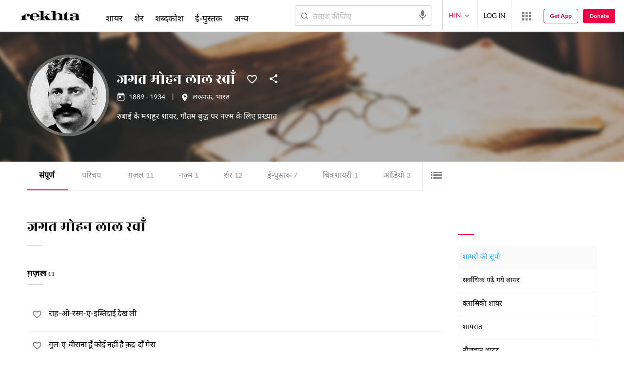

--- FILE ---
content_type: text/css
request_url: https://rekhtastaticcdn.pc.cdn.bitgravity.com/css-4/4_0_xs_hi.css?v=1.0.17
body_size: 927
content:
.navigation li,.navigationFooterInHeader li{font-size:16px}.navigationFooterInHeader li{padding:14px 0}.deviceFixedMenu a{font-size:16px}.newsletterWrap h3{margin-bottom:12px}.newsletterWrap h4{margin-bottom:24px;line-height:1.5;font-size:14px}.footerNavTitle,.socialMediaShare h4{font-size:15px}.footerNavigation li{font-size:16px}.footerSecondaryNavigation a{font-size:12px}.navigation h4,.navigationFooterInHeader h4{font-size:12px}.ebookCard h4,.poetImgCard h4,.ebookCard p,.imgCardCon .imgCardLayoutTwo h4,.imgCardCon .imgCardLayoutTwo h5{line-height:1.4}.wODOPWords a{font-size:13px}.viewMoreBtn{font-size:14px}.imgCard h4{line-height:1.3}.fVDesc h3,.dVList h5,.MFRSliderItems h4{font-size:12px;line-height:1.3}.ebookCard h4{margin-bottom:2px}.ebookCard h5{font-size:11px;margin-bottom:4px;line-height:1.3}.ebookCard h6{font-size:11px}.ebookCard h6 span{font-size:12px}.libraryName h3{line-height:44px}.contactUsForm h4{line-height:normal}.brsCatWrap .brcCard{min-height:280px;vertical-align:top}.fltrCatTpList ul li{line-height:19px}.fltrCatTpList ul li input{top:-2px}.contentListHeader .descWithTitle h2{line-height:20px}.contentListHeader p{line-height:20px}.imgCardCon .imgCardLayoutTwo.imgCrdContent .imgContent p{line-height:normal}.navigationFooterInHeader li{padding:14px 0 0;font-size:13.5px}.navigationFooterInHeader.rt_rekhtaSubMenu{top:570px}.sectionHeader.drkSecHdr h2,.sectionHeader.drkSecHdr h1{line-height:30px}.quoteLanding h2{font-family:oswaldregular','NotoNastaliqUrdu','NotoDevanagari}.bxsliderTopFiveSher .tagList div{vertical-align:baseline}.bxsliderTopFiveSher span.tagHighlt a{vertical-align:middle;padding:5px 0 0}.shakhs-ek-rang h2,.criticCard h3{line-height:1.5}.title-heading{line-height:1.4}.shakhs-ek-rang p{line-height:1.7}.tributefeaturedVideoSliderItem .videoContent h5{font-size:14px;line-height:1.5}.qaafia_features ul li>i{top:3px}.qfSectionMain .dAddContainer h2,.qfSectionMain .beher_meter_banner h3{font-size:15px;line-height:20px;font-family:NotoDevanagaribold}.qfSectionMain .beher_meter_banner{padding:20px 10px}.commonContentTextBox h3,.commonContentTextBox .textContent strong,.qaafia_features h4,.commonContentTextBox h4,.qaafia_features .qaafia_features_right h4,.beher_meter_banner.beher_meter_banner_qa h3{font-family:NotoDevanagaribold}.qaafia_features h4,.qaafia_features .qaafia_features_right h4{font-size:20px;line-height:30px;letter-spacing:.2px}.audioSectionWrap .audioPlayerWithProfilePhoto_title{line-height:20px}.wordPopMeaning ul li[data-lang="2"]:before,.main-title-meaning.normalWordLists p[data-lang="2"]:before{top:11px}.main-title-meaning.normalWordLists p[data-lang="1"]:before,.wordPopMeaning ul li[data-lang="1"]:before{top:12px}div[data-forumwebsiteid="1"] .keepReadingContentList .keepReadingContentListBody a h3.nazmTitle{font-family:lailaregular}@media screen and (max-width:992px){.main-title-meaning.normalWordLists p[data-lang="1"]:before,.main-title-meaning.normalWordLists p[data-lang="2"]:before,.wordPopMeaning ul li:before{top:7px}.wordPopMeaning ul li[data-lang="1"]:before{top:14px}}

--- FILE ---
content_type: application/javascript
request_url: https://rekhtastaticcdn.pc.cdn.bitgravity.com/scripts/audio.min.js
body_size: 5662
content:
!function(e,a,t){var i;e:{var s=/audio(.min)?.js.*/,r=document.getElementsByTagName("script"),o=0;for(i=r.length;o<i;o++){var n=r[o].getAttribute("src");if(s.test(n)){i=n.replace(s,"");break e}}i=void 0}s=' <object classid="clsid:D27CDB6E-AE6D-11cf-96B8-444553540000" id="$1" width="1" height="1" name="$1" style="position: absolute; left: -1px;"> <param name="movie" value="$2?playerInstance='+e+'.instances[\'$1\']&datetime=$3"> <param name="allowscriptaccess" value="always"> <embed name="$1" src="$2?playerInstance='+e+'.instances[\'$1\']&datetime=$3" width="1" height="1" allowscriptaccess="always"> </object>',r=i+"player-graphics.gif",o=i+"",i+="audiojs.swf",n=!((n=document.createElement("audio")).canPlayType&&n.canPlayType("audio/mpeg;").replace(/no/,"")),t[e]={instanceCount:0,instances:{},flashSource:s,settings:{autoplay:!1,loop:!1,preload:!0,imageLocation:r,retinaImageLocation:o,swfLocation:i,useFlash:n,hasFlash:function(){if(navigator.plugins&&navigator.plugins.length&&navigator.plugins["Shockwave Flash"])return!0;if(navigator.mimeTypes&&navigator.mimeTypes.length){var e=navigator.mimeTypes["application/x-shockwave-flash"];return e&&e.enabledPlugin}try{return new ActiveXObject("ShockwaveFlash.ShockwaveFlash"),!0}catch(e){}return!1}(),createPlayer:{markup:' <div class="play-pause"> <p class="play"></p> <p class="pause"></p> <p class="loading"></p> <p class="error"></p> </div> <div class="scrubber"> <div class="progress"></div> <div class="loaded"></div> </div> <div class="time"> <em class="played">00:00</em>/<strong class="duration">00:00</strong> </div> <div class="error-message"></div>',playPauseClass:"play-pause",scrubberClass:"scrubber",progressClass:"progress",loaderClass:"loaded",timeClass:"time",durationClass:"duration",playedClass:"played",errorMessageClass:"error-message",playingClass:"playing",loadingClass:"loading",errorClass:"error"},css:' .audiojs audio { position: absolute; left: -1px; } .audiojs { width: 460px; height: 36px; background: #404040; overflow: hidden; font-family: monospace; font-size: 12px; background-image: -webkit-gradient(linear, left top, left bottom, color-stop(0, #444), color-stop(0.5, #555), color-stop(0.51, #444), color-stop(1, #444)); background-image: -moz-linear-gradient(center top, #444 0%, #555 50%, #444 51%, #444 100%); -webkit-box-shadow: 1px 1px 8px rgba(0, 0, 0, 0.3); -moz-box-shadow: 1px 1px 8px rgba(0, 0, 0, 0.3); -o-box-shadow: 1px 1px 8px rgba(0, 0, 0, 0.3); box-shadow: 1px 1px 8px rgba(0, 0, 0, 0.3); } .audiojs .play-pause { width: 25px; height: 40px; padding: 4px 6px; margin: 0px; float: left; overflow: hidden; border-right: 1px solid #000; } .audiojs p { display: none; width: 25px; height: 40px; margin: 0px; cursor: pointer; } .audiojs .play { display: block; } .audiojs .scrubber { position: relative; float: left; width: 280px; background: #5a5a5a; height: 14px; margin: 10px; border-top: 1px solid #3f3f3f; border-left: 0px; border-bottom: 0px; overflow: hidden; } .audiojs .progress { position: absolute; top: 0px; left: 0px; height: 14px; width: 0px; background: #ccc; z-index: 1; background-image: -webkit-gradient(linear, left top, left bottom, color-stop(0, #ccc), color-stop(0.5, #ddd), color-stop(0.51, #ccc), color-stop(1, #ccc)); background-image: -moz-linear-gradient(center top, #ccc 0%, #ddd 50%, #ccc 51%, #ccc 100%); } .audiojs .loaded { position: absolute; top: 0px; left: 0px; height: 14px; width: 0px; background: #000; background-image: -webkit-gradient(linear, left top, left bottom, color-stop(0, #222), color-stop(0.5, #333), color-stop(0.51, #222), color-stop(1, #222)); background-image: -moz-linear-gradient(center top, #222 0%, #333 50%, #222 51%, #222 100%); } .audiojs .time { float: left; height: 36px; line-height: 36px; margin: 0px 0px 0px 6px; padding: 0px 6px 0px 12px; border-left: 1px solid #000; color: #ddd; text-shadow: 1px 1px 0px rgba(0, 0, 0, 0.5); } .audiojs .time em { padding: 0px 2px 0px 0px; color: #f9f9f9; font-style: normal; } .audiojs .time strong { padding: 0px 0px 0px 2px; font-weight: normal; } .audiojs .error-message { float: left; display: none; margin: 0px 10px; height: 36px; width: 400px; overflow: hidden; line-height: 36px; white-space: nowrap; color: #fff; text-overflow: ellipsis; -o-text-overflow: ellipsis; -icab-text-overflow: ellipsis; -khtml-text-overflow: ellipsis; -moz-text-overflow: ellipsis; -webkit-text-overflow: ellipsis; } .audiojs .error-message a { color: #eee; text-decoration: none; padding-bottom: 1px; border-bottom: 1px solid #999; white-space: wrap; } .audiojs .play { background: url("$1") -2px -1px no-repeat; } .audiojs .loading { background: url("$1") -2px -31px no-repeat; } .audiojs .error { background: url("$1") -2px -61px no-repeat; } .audiojs .pause { background: url("$1") -2px -91px no-repeat; } @media only screen and (-webkit-min-device-pixel-ratio: 2), only screen and (min--moz-device-pixel-ratio: 2), only screen and (min-moz-device-pixel-ratio: 2), only screen and (-o-min-device-pixel-ratio: 2/1), only screen and (min-device-pixel-ratio: 2) { .audiojs .play, .audiojs .loading, .audiojs .error, .audiojs .pause { background-image: url("$2"); -webkit-background-size: 30px 120px; -moz-background-size: 30px 120px; -o-background-size: 30px 120px; background-size: 30px 120px; } } .playing .play, .playing .loading, .playing .error { display: none; } .playing .pause { display: block; } .loading .play, .loading .pause, .loading .error { display: none; } .loading .loading { display: block; } .error .time, .error .play, .error .pause, .error .scrubber, .error .loading { display: none; } .error .error { display: block; } .error .play-pause p { cursor: auto; } .error .error-message { display: block; }',trackEnded:function(){},flashError:function(){var a=this.settings.createPlayer,i=l(a.errorMessageClass,this.wrapper),s='Missing <a href="http://get.adobe.com/flashplayer/">flash player</a> plugin.';this.mp3&&(s+=' <a href="'+this.mp3+'">Download audio file</a>.'),t[e].helpers.removeClass(this.wrapper,a.loadingClass),t[e].helpers.addClass(this.wrapper,a.errorClass),i.innerHTML=s},loadError:function(){var a=this.settings.createPlayer,i=l(a.errorMessageClass,this.wrapper);t[e].helpers.removeClass(this.wrapper,a.loadingClass),t[e].helpers.addClass(this.wrapper,a.errorClass),i.innerHTML='Error loading: "'+this.mp3+'"'},init:function(){t[e].helpers.addClass(this.wrapper,this.settings.createPlayer.loadingClass)},loadStarted:function(){var a=this.settings.createPlayer,i=l(a.durationClass,this.wrapper),s=Math.floor(this.duration/60),r=Math.floor(this.duration%60);t[e].helpers.removeClass(this.wrapper,a.loadingClass),i.innerHTML=(10>s?"0":"")+s+":"+(10>r?"0":"")+r},loadProgress:function(e){var a=this.settings.createPlayer,t=l(a.scrubberClass,this.wrapper);l(a.loaderClass,this.wrapper).style.width=t.offsetWidth*e+"px"},playPause:function(){this.playing?this.settings.play():this.settings.pause()},play:function(){t[e].helpers.addClass(this.wrapper,this.settings.createPlayer.playingClass)},pause:function(){t[e].helpers.removeClass(this.wrapper,this.settings.createPlayer.playingClass)},updatePlayhead:function(e){var a=this.settings.createPlayer,t=l(a.scrubberClass,this.wrapper);l(a.progressClass,this.wrapper).style.width=t.offsetWidth*e+"px",a=l(a.playedClass,this.wrapper),t=this.duration*e,e=Math.floor(t/60),t=Math.floor(t%60),a.innerHTML=(10>e?"0":"")+e+":"+(10>t?"0":"")+t}},create:function(e,a){return a=a||{},e.length?this.createAll(a,e):this.newInstance(e,a)},createAll:function(e,a){for(var t=a||document.getElementsByTagName("audio"),i=[],s=(e=e||{},0),r=t.length;s<r;s++)i.push(this.newInstance(t[s],e));return i},newInstance:function(e,i){var s=this.helpers.clone(this.settings),r="audiojs"+this.instanceCount,o="audiojs_wrapper"+this.instanceCount;return this.instanceCount++,null!=e.getAttribute("autoplay")&&(s.autoplay=!0),null!=e.getAttribute("loop")&&(s.loop=!0),"none"==e.getAttribute("preload")&&(s.preload=!1),i&&this.helpers.merge(s,i),s.createPlayer.markup?e=this.createPlayer(e,s.createPlayer,o):e.parentNode.setAttribute("id",o),o=new t[a](e,s),s.css&&this.helpers.injectCss(o,s.css),s.useFlash&&s.hasFlash?(this.injectFlash(o,r),this.attachFlashEvents(o.wrapper,o)):s.useFlash&&!s.hasFlash&&this.settings.flashError.apply(o),(!s.useFlash||s.useFlash&&s.hasFlash)&&this.attachEvents(o.wrapper,o),this.instances[r]=o},createPlayer:function(e,a,t){var i=document.createElement("div"),s=e.cloneNode(!0);return i.setAttribute("class","audiojs"),i.setAttribute("className","audiojs"),i.setAttribute("id",t),s.outerHTML&&!document.createElement("audio").canPlayType?(s=this.helpers.cloneHtml5Node(e),i.innerHTML=a.markup,i.appendChild(s),e.outerHTML=i.outerHTML,i=document.getElementById(t)):(i.appendChild(s),i.innerHTML+=a.markup,e.parentNode.replaceChild(i,e)),i.getElementsByTagName("audio")[0]},attachEvents:function(a,i){if(i.settings.createPlayer){var s=i.settings.createPlayer,r=l(s.playPauseClass,a),o=l(s.scrubberClass,a);t[e].events.addListener(r,"click",(function(){i.playPause.apply(i)})),t[e].events.addListener(o,"click",(function(e){e=e.clientX;var a=this,t=0;if(a.offsetParent)do{t+=a.offsetLeft}while(a=a.offsetParent);i.skipTo((e-t)/o.offsetWidth)})),i.settings.useFlash||(t[e].events.trackLoadProgress(i),t[e].events.addListener(i.element,"timeupdate",(function(){i.updatePlayhead.apply(i)})),t[e].events.addListener(i.element,"ended",(function(){i.trackEnded.apply(i)})),t[e].events.addListener(i.source,"error",(function(){clearInterval(i.readyTimer),clearInterval(i.loadTimer),i.settings.loadError.apply(i)})))}},attachFlashEvents:function(e,a){a.swfReady=!1,a.load=function(e){a.mp3=e,a.swfReady&&a.element.load(e)},a.loadProgress=function(e,t){a.loadedPercent=e,a.duration=t,a.settings.loadStarted.apply(a),a.settings.loadProgress.apply(a,[e])},a.skipTo=function(e){e>a.loadedPercent||(a.updatePlayhead.call(a,[e]),a.element.skipTo(e))},a.updatePlayhead=function(e){a.settings.updatePlayhead.apply(a,[e])},a.play=function(){a.settings.preload||(a.settings.preload=!0,a.element.init(a.mp3)),a.playing=!0,a.element.pplay(),a.settings.play.apply(a)},a.pause=function(){a.playing=!1,a.element.ppause(),a.settings.pause.apply(a)},a.setVolume=function(e){a.element.setVolume(e)},a.loadStarted=function(){a.swfReady=!0,a.settings.preload&&a.element.init(a.mp3),a.settings.autoplay&&a.play.apply(a)}},injectFlash:function(e,a){var t=(t=(t=this.flashSource.replace(/\$1/g,a)).replace(/\$2/g,e.settings.swfLocation)).replace(/\$3/g,+new Date+Math.random()),i=e.wrapper.innerHTML,s=document.createElement("div");s.innerHTML=t+i,e.wrapper.innerHTML=s.innerHTML,e.element=this.helpers.getSwf(a)},helpers:{merge:function(e,a){for(attr in a)(e.hasOwnProperty(attr)||a.hasOwnProperty(attr))&&(e[attr]=a[attr])},clone:function(e){if(null==e||"object"!=typeof e)return e;var a,t=new e.constructor;for(a in e)t[a]=arguments.callee(e[a]);return t},addClass:function(e,a){RegExp("(\\s|^)"+a+"(\\s|$)").test(e.className)||(e.className+=" "+a)},removeClass:function(e,a){e.className=e.className.replace(RegExp("(\\s|^)"+a+"(\\s|$)")," ")},injectCss:function(e,a){for(var t="",i=document.getElementsByTagName("style"),s=(s=a.replace(/\$1/g,e.settings.imageLocation)).replace(/\$2/g,e.settings.retinaImageLocation),r=0,o=i.length;r<o;r++){var n=i[r].getAttribute("title");if(n&&~n.indexOf("audiojs")){if((o=i[r]).innerHTML===s)return;t=o.innerHTML;break}}r=(i=document.getElementsByTagName("head")[0]).firstChild,o=document.createElement("style"),i&&(o.setAttribute("type","text/css"),o.setAttribute("title","audiojs"),o.styleSheet?o.styleSheet.cssText=t+s:o.appendChild(document.createTextNode(t+s)),r?i.insertBefore(o,r):i.appendChild(styleElement))},cloneHtml5Node:function(e){var a=document.createDocumentFragment(),t=a.createElement?a:document;return t.createElement("audio"),t=t.createElement("div"),a.appendChild(t),t.innerHTML=e.outerHTML,t.firstChild},getSwf:function(e){return 1<(e=document[e]||window[e]).length?e[e.length-1]:e}},events:{memoryLeaking:!1,listeners:[],addListener:function(a,i,s){a.addEventListener?a.addEventListener(i,s,!1):a.attachEvent&&(this.listeners.push(a),this.memoryLeaking||(window.attachEvent("onunload",(function(){if(this.listeners)for(var a=0,i=this.listeners.length;a<i;a++)t[e].events.purge(this.listeners[a])})),this.memoryLeaking=!0),a.attachEvent("on"+i,(function(){s.call(a,window.event)})))},trackLoadProgress:function(e){if(e.settings.preload){var a,t,i=/(ipod|iphone|ipad)/i.test(navigator.userAgent);a=setInterval((function(){-1<e.element.readyState&&(i||e.init.apply(e)),1<e.element.readyState&&(e.settings.autoplay&&e.play.apply(e),clearInterval(a),t=setInterval((function(){e.loadProgress.apply(e),1<=e.loadedPercent&&clearInterval(t)})))}),10),e.readyTimer=a,e.loadTimer=t}},purge:function(e){var a,t=e.attributes;if(t)for(a=0;a<t.length;a+=1)"function"==typeof e[t[a].name]&&(e[t[a].name]=null);if(t=e.childNodes)for(a=0;a<t.length;a+=1)purge(e.childNodes[a])},ready:function(e){var a=window,t=!1,i=!0,s=a.document,r=s.documentElement,o=s.addEventListener?"addEventListener":"attachEvent",n=s.addEventListener?"removeEventListener":"detachEvent",l=s.addEventListener?"":"on",d=function(i){"readystatechange"==i.type&&"complete"!=s.readyState||(("load"==i.type?a:s)[n](l+i.type,d,!1),t||!(t=!0))||e.call(a,i.type||i)},p=function(){try{r.doScroll("left")}catch(e){return void setTimeout(p,50)}d("poll")};if("complete"==s.readyState)e.call(a,"lazy");else{if(s.createEventObject&&r.doScroll){try{i=!a.frameElement}catch(e){}i&&p()}s[o](l+"DOMContentLoaded",d,!1),s[o](l+"readystatechange",d,!1),a[o](l+"load",d,!1)}}}},t[a]=function(e,a){this.element=e,this.wrapper=e.parentNode,this.source=e.getElementsByTagName("source")[0]||e;var t=e.getElementsByTagName("source")[0];this.mp3=e.getAttribute("src")||(t?t.getAttribute("src"):null),this.settings=a,this.loadStartedCalled=!1,this.loadedPercent=0,this.duration=1,this.playing=!1},t[a].prototype={updatePlayhead:function(){this.settings.updatePlayhead.apply(this,[this.element.currentTime/this.duration])},skipTo:function(e){e>this.loadedPercent||(this.element.currentTime=this.duration*e,this.updatePlayhead())},load:function(a){this.loadStartedCalled=!1,this.source.setAttribute("src",a),this.element.load(),this.mp3=a,t[e].events.trackLoadProgress(this)},loadError:function(){this.settings.loadError.apply(this)},init:function(){this.settings.init.apply(this)},loadStarted:function(){if(!this.element.duration)return!1;this.duration=this.element.duration,this.updatePlayhead(),this.settings.loadStarted.apply(this)},loadProgress:function(){null!=this.element.buffered&&this.element.buffered.length&&(this.loadStartedCalled||(this.loadStartedCalled=this.loadStarted()),this.loadedPercent=this.element.buffered.end(this.element.buffered.length-1)/this.duration,this.settings.loadProgress.apply(this,[this.loadedPercent]))},playPause:function(){this.playing?this.pause():this.play()},play:function(){/(ipod|iphone|ipad)/i.test(navigator.userAgent)&&0==this.element.readyState&&this.init.apply(this),this.settings.preload||(this.settings.preload=!0,this.element.setAttribute("preload","auto"),t[e].events.trackLoadProgress(this)),this.playing=!0,this.element.play(),this.settings.play.apply(this)},pause:function(){this.playing=!1,this.element.pause(),this.settings.pause.apply(this)},setVolume:function(e){this.element.volume=e,console.log(this.element.volume)},trackEnded:function(){this.skipTo.apply(this,[0]),this.settings.loop||this.pause.apply(this),this.settings.trackEnded.apply(this)}};var l=function(e,a){var t=[];if((a=a||document).getElementsByClassName)t=a.getElementsByClassName(e);else{var i,s,r=a.getElementsByTagName("*"),o=RegExp("(^|\\s)"+e+"(\\s|$)");for(i=0,s=r.length;i<s;i++)o.test(r[i].className)&&t.push(r[i])}return 1<t.length?t:t[0]}}("audiojs","audiojsInstance",this);var ___a=audiojs.createAll({trackEnded:function(e){audio.findCurrentEle().removeClass("playing paused error").addClass("paused"),$(".audioPauseBtn").removeClass("playing paused error").addClass("paused"),$(".play-pause p").not(".play").hide(),$(".play-pause p.play").show(),audio.next()},loadError:function(e){audio.findCurrentEle().removeClass("playing paused error").addClass("error"),$(".audioPauseBtn").removeClass("playing paused error").addClass("error"),$(".play-pause p").not(".error").hide(),$(".play-pause p.error").show()},play:function(e){audio.findCurrentEle().removeClass("playing paused error").addClass("playing"),$(".play-pause p").not(".pause").hide(),$(".play-pause p.pause").show(),$(".audioPauseBtn").removeClass("playing paused error").addClass("playing");try{player&&player.pauseVideo()}catch(e){}},pause:function(e){audio.findCurrentEle().removeClass("playing paused error").addClass("paused"),$(".audioPauseBtn").removeClass("playing paused error").addClass("paused"),$(".play-pause p").not(".play").hide(),$(".play-pause p.play").show()}}),audio=___a[0];audio.shuffle=!1,audio.repeat=0,audio.next=function(e){var a;if(1===audio.repeat)a=audio.findCurrentEle();else if(-1==audio.repeat)a=audio.findNextEle();else if(0===audio.repeat){if(!e)return;a=audio.findNextEle()}audio.shuffle&&(a=audio.findRandomEle()),a&&(audio.loadFromElement(a),a.addClass("playing"),audio.play())},audio.prev=function(e){var a;if(1===audio.repeat)a=audio.findCurrentEle();else if(-1==audio.repeat)a=audio.findPrevEle();else if(0===audio.repeat){if(!e)return;a=audio.findPrevEle()}audio.shuffle&&(a=audio.findRandomEle()),a&&(audio.loadFromElement(a),a.addClass("playing"),audio.play())},audio.findCurrentEle=function(){return $(".audioRecitationsList [data-audiosrc].playing,.audioRecitationsList [data-audiosrc].paused")},audio.findFirstEle=function(){return $(".audioRecitationsList [data-audiosrc]").first()},audio.findLastEle=function(){return $(".audioRecitationsList [data-audiosrc]").last()},audio.findNextEle=function(){var e=$(".audioRecitationsList [data-audiosrc]");if(1==e.length)return audio.findFirstEle();for(var a=!1,t=0;t<e.length;t++){if(a)return $(e[t]);a=$(e[t]).is(".playing,.paused")}return audio.findFirstEle()},audio.findPrevEle=function(){var e=$(".audioRecitationsList [data-audiosrc]");if(1==e.length)return audio.findFirstEle();for(var a=!1,t=e.length-1;t>=0;t--){if(a)return $(e[t]);a=$(e[t]).is(".playing,.paused")}return audio.findFirstEle()},audio.findRandomEle=function(){var e=$(".audioRecitationsList [data-audiosrc]");return 1==e.length?audio.findFirstEle():e.not(".playing,.paused").random()},audio.loadFromElement=function(e){!e instanceof jQuery&&(e=$(e)),e.removeClass("playing paused");var a=e.data("audiosrc"),t=e.data("alt-audiosrc"),i=e.data("audiotitile"),s=e.data("artist"),r=e.data("artist-image");$(".audioPlayerWithProfilePic img").attr("src",r),$(".audioPlayerWithProfilePic .audioTrackTitle").text(i),$(".audioPlayerWithProfilePic .audioArtistName").text(s),$(".audioPlayerWithOutProfilePic h3").text(i),$(".audioPlayerWrap").addClass("audioPlayerWrapShow");var o=$(".audioRecitationsWrap").outerHeight();if(docWidth>1199){var n=(docWidth-852)/2-158;$(".audioPlayerWrap").css({width:"852",left:n,height:o})}else $(".audioPlayerWrap").css("height",o);$(".audioRecitationsWrap").removeClass("audioRecitationsWrapShow"),$(".audioRecitationsWrap").removeClass("audioRecitationsWrapShowMax"),$(".audioPlayerWrap").removeClass("audioPlayerWithProfilePicWrap"),$(".audioPlayerWrap").removeClass("audioPlayerWithProfilePicWrapOne");var l=$(".audioRecitationsWrap").attr("class")+" audioRecitationsWrapShowSlide";if($(".audioRecitationsWrap").addClass(l),$(".audioVedioMediaControlsAudio").addClass("audioVedioMediaControlsAudioStop"),$(".videoSectionWrap").removeClass("videoMiniMizeWrapShow"),docWidth>1199){n=(docWidth-852)/2-158;setTimeout((function(){$(".audioPlayerWrap").css({width:"852",left:n,height:"64"})}),0)}else setTimeout((function(){$(".audioPlayerWrap").css("height","44")}),0);try{$(".audioBackShadow").css({height:"56"})}catch(e){}setTimeout((function(){$(".audioPlayerWrap").addClass("audioPlayerWrapShowOnMin")}),0),setTimeout((function(){$(".audioRecitationsWrap").removeClass("audioRecitationsWrapShowSlide")}),2);var d=!0;try{var p=$("audio")[0].canPlayType("audio/mpeg");""!==p&&"no"!=p||(d=!1)}catch(e){}d?audio.load(a):audio.load(t)},$(".audioRecitationsList [data-audiosrc]").click((function(e){var a=$(this);a.is(".paused")?audio.play():a.is(".playing")?audio.pause():(audio.findCurrentEle().removeClass("playing paused error"),audio.loadFromElement(a),audio.play())}));

--- FILE ---
content_type: application/x-javascript; charset=utf-8
request_url: https://world.rekhta.org/user/userinfo
body_size: 178
content:
var userInfo = {"Name":null,"ImageUrl":null,"Id":null,"SessionId":"07e26e7b-cb07-4f30-8be8-c868b547cde3","FavCount":0,"GuestUserValue":null,"SearchSessionId":"07e26e7b-cb07-4f30-8be8-c868b547cde3","Email":null,"host":"world.rekhta.org"};